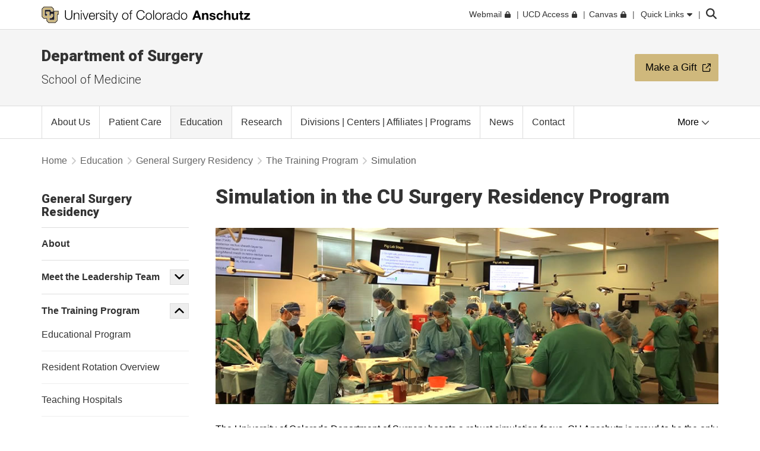

--- FILE ---
content_type: text/html; charset=utf-8
request_url: https://medschool.cuanschutz.edu/surgery/education/general-surgery-residency/training-program/simulation
body_size: 13273
content:
 <!DOCTYPE html> <html lang="en"> <head> <meta http-equiv="X-UA-Compatible" content="IE=edge,chrome=1" /> <meta charset="utf-8" /> <meta name="viewport" content="width=device-width, initial-scale=1"> <title>
	Simulation
</title> <link rel="icon" type="image/png" href="/CU_favicon_16x16.png" sizes="16x16"> <link rel="icon" type="image/png" href="/CU_favicon_32x32.png" sizes="32x32"> <link rel="icon" type="image/png" href="/CU_favicon_96x96.png" sizes="96x96"> <link href="/Frontend-Assembly/Telerik.Sitefinity.Frontend/assets/dist/css/main.min-0ea90d29ad.css?package=CUBootstrap5" rel="stylesheet" type="text/css" /><link href="/Frontend-Assembly/Telerik.Sitefinity.Frontend.Media/assets/dist/css/fotorama.min-c2dab86fca.css?package=CUBootstrap5" rel="stylesheet" type="text/css" /><link href="/Frontend-Assembly/Telerik.Sitefinity.Frontend/assets/dist/css/CUAnschutz.min-2e8d425e7f.css?package=CUBootstrap5" rel="stylesheet" type="text/css" /><link href="/Frontend-Assembly/Telerik.Sitefinity.Frontend/assets/dist/css/CULayout02.min-4e5f668f7b.css?package=CUBootstrap5" rel="stylesheet" type="text/css" /> <script src="https://kit.fontawesome.com/905b77de1f.js" crossorigin="anonymous"></script> <link rel="stylesheet" type="text/css" href="/ResourcePackages/CUBootstrap5/assets/dist/css/aos.min.css?package=CUBootstrap5" id="aos-styles" media="print" onload="this.media='all';"> <link rel="preconnect" href="https://fonts.googleapis.com"> <link rel="preconnect" href="https://fonts.gstatic.com" crossorigin> <link href="https://fonts.googleapis.com/css2?family=Roboto:wght@300;400;900&display=swap" rel="stylesheet" media="print" onload="this.media='all';"> <meta property="og:type" content="website"><link rel="canonical" href="https://medschool.cuanschutz.edu/surgery/education/general-surgery-residency/training-program/simulation" /></head> <body> <!-- Google Tag Manager --> <noscript> <iframe src="//www.googletagmanager.com/ns.html?id=GTM-5FPNTR7"
					height="0" width="0" style="display:none;visibility:hidden"></iframe> </noscript> <script>
		(function(w,d,s,l,i){w[l]=w[l]||[];w[l].push({'gtm.start':
		new Date().getTime(),event:'gtm.js'});var f=d.getElementsByTagName(s)[0],
		j=d.createElement(s),dl=l!='dataLayer'?'&l='+l:'';j.async=true;j.src=
		'//www.googletagmanager.com/gtm.js?id='+i+dl;f.parentNode.insertBefore(j,f);
		})(window,document,'script','dataLayer','GTM-5FPNTR7');</script> <!-- End Google Tag Manager --> <script src="/ScriptResource.axd?d=ktXPS54N4JY6vbaCTPlT9TZC_c_4XSAo2NvUdVQRJLonzKYHkOPVGkGhAEpOzrW_AnjMWmiq0eaKWLWp5iV687pyyQsqQbBJDQOEeJOpzF6YDZZ1W7IP1LwsV5RHRPPA4qC5FvGU7e_E95Uoda96PEFTuDPx6924yTGWBHQyvMFFSAjnthabbhb8XkfdsFnQ0&amp;t=30899611" type="text/javascript"></script><script src="/ScriptResource.axd?d=ePnjFy9PuY6CB3GWMX-b_-12--s5j9j6r93mJQb1vsY4pc09g-IrlT9oK4ucgTdj2aKP31Q6d4Qm2rKjm61TuiMQHNMABAmLymoHd1jQ5Zq45A8aa6NDLo1waMK6Swy_0lRZdS-TzwT06f7IOAWuANUWBerYj8AtiHvs-lUFaJesSAnDiGY556ofXWzPqTz70&amp;t=30899611" type="text/javascript"></script><script src="/ScriptResource.axd?d=Uf8BQcxRshYGUr_fjsqPCM-beS5MsTE47plkjra01xhrFMUl1B_8ItL5i_5-nimJFjVHzUV2TWzjNggcPi9cjzpOAeqhe2pS0MmoEXGvqpS6DTIshKIhEF_yvmuJXtL9HOda8-4-aYOx_cvXDjLoDa9qqXXLOS-uUGBxqdstYp8w5tST4ubx84lp2QKMRyWx0&amp;t=30899611" type="text/javascript"></script><script src="/Frontend-Assembly/Telerik.Sitefinity.Frontend.Media/assets/dist/js/fotorama.min-70b0b30dac.js?package=CUBootstrap5&amp;v=LTQzNDQxNjY3" type="text/javascript"></script> <script src="https://cdn.jsdelivr.net/npm/bootstrap@5.1.3/dist/js/bootstrap.bundle.min.js" integrity="sha384-ka7Sk0Gln4gmtz2MlQnikT1wXgYsOg+OMhuP+IlRH9sENBO0LRn5q+8nbTov4+1p" crossorigin="anonymous"></script> <div class="sfPublicWrapper CUWrapper" id="PublicWrapper"> <div class="cuPublicWrapper CUHeaderWrapper" id="CUHeader"> <div class="skipContainer"><a href="#CUMain" class="skip">Skip to content</a></div> <header class="globalBar t-globalBar"> <div id="mainTopNav" class="navbar fixed-top t-mainTopNav"> <div class="container"> 

<div class="t-contentBlock" >

    <div class="sf-Long-text" ><div id="mainLogo"><a title="University of Colorado Anschutz" href="https://www.cuanschutz.edu/homepage"><img src="/images/default-source/global-theme-images/cu-anschutz-medical-campusef1b648a-1b4c-4e65-921c-6e221c0d678c.svg?sfvrsn=d625edb4_1" height="28" title="CU Anschutz" class="d-none d-lg-block" data-displaymode="Original" alt="University of Colorado Anschutz" /><img src="/images/default-source/global-theme-images/cu-anschutz-short.svg?sfvrsn=8630d9ba_4" height="28" title="CU Anschutz" data-displaymode="Original" alt="CU Anschutz" class="d-lg-none" /></a>
</div></div>    
    
</div>
<div id="ContentplaceholderTop_TEE6A25FA022_Col00" class="sf_colsIn t-globalLinksContainer" data-sf-element="Container" data-placeholder-label="Global Link Flex Container"><div id="ContentplaceholderTop_TEE6A25FA021_Col00" class="sf_colsIn t-globalLinksAndSearch" data-sf-element="Container" data-placeholder-label="Fluid Container">


<ul id="topNav" class="t-topNav list-unstyled list-inline">
    <li class="u-header-link">
     
                <a target=_blank href="http://myemail.ucdenver.edu/">
                    <span class="t-feat-link-text">Webmail</span><svg class="t-external-feat-Link fa-lock" aria-hidden="true" aria-label="opens in a new window to password protected site" xmlns="http://www.w3.org/2000/svg" height="1em" viewBox="0 0 448 512"><!--! Font Awesome Free 6.4.2 by @fontawesome - https://fontawesome.com License - https://fontawesome.com/license (Commercial License) Copyright 2023 Fonticons, Inc. --><path d="M144 144v48H304V144c0-44.2-35.8-80-80-80s-80 35.8-80 80zM80 192V144C80 64.5 144.5 0 224 0s144 64.5 144 144v48h16c35.3 0 64 28.7 64 64V448c0 35.3-28.7 64-64 64H64c-35.3 0-64-28.7-64-64V256c0-35.3 28.7-64 64-64H80z"/></svg>
                </a>

    </li>
    <li class="u-header-link">
     
                <a target=_blank href="https://portal.prod.cu.edu/UCDAccessFedAuthLogin.html">
                    <span class="t-feat-link-text">UCD Access</span><svg class="t-external-feat-Link fa-lock" aria-hidden="true" aria-label="opens in a new window to password protected site" xmlns="http://www.w3.org/2000/svg" height="1em" viewBox="0 0 448 512"><!--! Font Awesome Free 6.4.2 by @fontawesome - https://fontawesome.com License - https://fontawesome.com/license (Commercial License) Copyright 2023 Fonticons, Inc. --><path d="M144 144v48H304V144c0-44.2-35.8-80-80-80s-80 35.8-80 80zM80 192V144C80 64.5 144.5 0 224 0s144 64.5 144 144v48h16c35.3 0 64 28.7 64 64V448c0 35.3-28.7 64-64 64H64c-35.3 0-64-28.7-64-64V256c0-35.3 28.7-64 64-64H80z"/></svg>
                </a>

    </li>
    <li class="u-header-link">
     
                <a target=_blank href="https://ucdenver.instructure.com/">
                    <span class="t-feat-link-text">Canvas</span><svg class="t-external-feat-Link fa-lock" aria-hidden="true" aria-label="opens in a new window to password protected site" xmlns="http://www.w3.org/2000/svg" height="1em" viewBox="0 0 448 512"><!--! Font Awesome Free 6.4.2 by @fontawesome - https://fontawesome.com License - https://fontawesome.com/license (Commercial License) Copyright 2023 Fonticons, Inc. --><path d="M144 144v48H304V144c0-44.2-35.8-80-80-80s-80 35.8-80 80zM80 192V144C80 64.5 144.5 0 224 0s144 64.5 144 144v48h16c35.3 0 64 28.7 64 64V448c0 35.3-28.7 64-64 64H64c-35.3 0-64-28.7-64-64V256c0-35.3 28.7-64 64-64H80z"/></svg>
                </a>

    </li>
    <li class="t-ql-toggle">
        <a href="javascript:void(0)">
            <svg class="fa-times-circle" aria-label="minimize" xmlns="http://www.w3.org/2000/svg" height="1em" viewBox="0 0 512 512"><!--! Font Awesome Free 6.4.2 by @fontawesome - https://fontawesome.com License - https://fontawesome.com/license (Commercial License) Copyright 2023 Fonticons, Inc. --><path d="M256 512A256 256 0 1 0 256 0a256 256 0 1 0 0 512zM175 175c9.4-9.4 24.6-9.4 33.9 0l47 47 47-47c9.4-9.4 24.6-9.4 33.9 0s9.4 24.6 0 33.9l-47 47 47 47c9.4 9.4 9.4 24.6 0 33.9s-24.6 9.4-33.9 0l-47-47-47 47c-9.4 9.4-24.6 9.4-33.9 0s-9.4-24.6 0-33.9l47-47-47-47c-9.4-9.4-9.4-24.6 0-33.9z"/></svg>
            <span class="t-feat-link-text">Quick Links</span>
            <svg class="fa-caret-down" xmlns="http://www.w3.org/2000/svg" height="1em" viewBox="0 0 320 512"><!--! Font Awesome Free 6.4.2 by @fontawesome - https://fontawesome.com License - https://fontawesome.com/license (Commercial License) Copyright 2023 Fonticons, Inc. --><path d="M137.4 374.6c12.5 12.5 32.8 12.5 45.3 0l128-128c9.2-9.2 11.9-22.9 6.9-34.9s-16.6-19.8-29.6-19.8L32 192c-12.9 0-24.6 7.8-29.6 19.8s-2.2 25.7 6.9 34.9l128 128z"/></svg>
        </a>
    </li>
</ul>



<input type="hidden" data-sf-role="searchSiteUrl" value="medschool.cuanschutz.edu/surgery" />
<input type="hidden" data-sf-role="searchSiteDomain" value="medschool.cuanschutz.edu" />
<input type="hidden" data-sf-role="searchSiteDomainName" value="School of Medicine" />
<input type="hidden" data-sf-role="searchDomainFiltersHidden" value="False" />
<input type="hidden" data-sf-role="searchAllUniversitySitesFilterHidden" value="False" />
<div class="t-contentBlock">
	<div class="t-searchLarge">
		<div id="search" class="input-group custom-search-form">
			<label class="t-searchLabel visuallyhidden" for="searchWords">Search</label><input name="query" type="text" aria-label="search" id="searchWords" placeholder="Search" autocomplete="off" />
			<div class="t-searchDomainOptionContainer ">
				<div class="t-searchDomainRadioContainer">
					<input type="radio" id="current-domain" name="domain-selection" value="domain" /><label for="current-domain">School of Medicine</label>
				</div>
					<div class="t-searchDomainRadioContainer">
						<input type="radio" id="all-sites" name="domain-selection" value="all-sites" /><label for="all-sites">All University Sites</label>
					</div>
			</div>
			<button type="submit" class="j-searchMain">Submit</button><svg class="j-search-icon" xmlns="http://www.w3.org/2000/svg" height="1em" viewBox="0 0 512 512"><!--! Font Awesome Free 6.4.2 by @fontawesome - https://fontawesome.com License - https://fontawesome.com/license (Commercial License) Copyright 2023 Fonticons, Inc. --><path d="M416 208c0 45.9-14.9 88.3-40 122.7L502.6 457.4c12.5 12.5 12.5 32.8 0 45.3s-32.8 12.5-45.3 0L330.7 376c-34.4 25.2-76.8 40-122.7 40C93.1 416 0 322.9 0 208S93.1 0 208 0S416 93.1 416 208zM208 352a144 144 0 1 0 0-288 144 144 0 1 0 0 288z"/></svg>
			<div class="t-searchBack">&nbsp;</div>
			</div>
	</div>
</div>







</div>

</div>


 </div> <div class="u-mask"> 

<div class="t-contentBlock j-ql-content-block" >

    <div class="sf-Long-text" ><div id="quickLinks" class="t-quickLinks" aria-label="Quick links navigation" aria-hidden="true" aria-expanded="false"><div class="container"><div class="row"><div class="col-md-12 j-global-links d-md-flex"></div></div><div class="row"><div class="col-lg-3"><h3>Tools &amp; Resources</h3><ul class="list-unstyled"><li><a href="https://calendar.cuanschutz.edu" data-sf-ec-immutable="">Events Calendar</a></li><li><a href="https://news.cuanschutz.edu" data-sf-ec-immutable="">Newsroom</a></li><li><a href="https://www.cuanschutz.edu/community/aplacetoconnect">A Place To</a></li><li><a href="https://library.cuanschutz.edu" data-sf-ec-immutable="">Strauss Health Sciences Library</a></li><li><a href="https://www.ucdenver.edu/AZIndex">Department A-Z Directory</a></li><li><a href="https://directory.ucdenver.edu/" data-sf-ec-immutable="">Campus Directory</a></li><li><a href="https://www.cuanschutz.edu/chancellor" data-sf-ec-immutable="" class="sf-immutable-selected" data-sf-marked="">Leadership</a></li><li><a href="https://www.cuanschutz.edu/offices/human-resources/current-faculty-and-staff/current-faculty-staff-resources">Faculty &amp; Staff Resources</a></li><li><a href="https://www.cuanschutz.edu/offices/advancement/home">Supporter &amp; Alumni Resources</a></li><li><a href="https://cuanschutz.edu/education/student-resources" data-sf-ec-immutable="">Student Resources</a></li><li><a href="https://www.cuanschutz.edu/mental-health-resources">Mental Health Resources</a></li><li><a href="https://www.cuanschutz.edu/about/cu-anschutz-map">Campus Map</a></li><li><a href="https://www.ucdenver.edu/policies/home">University Policies</a></li><li><a href="https://giving.cu.edu/fund-search?field_campuses=1046" data-sf-ec-immutable="">Give Now</a></li><li><a href="https://www.cuanschutz.edu/free-expression/free-expression/#WhoSpeaksForCU" data-sf-ec-immutable="">Who Speaks for CU?</a></li></ul></div><div class="col-lg-3"><h3>CU Campuses</h3><ul class="list-unstyled"><li><a href="https://www.cuanschutz.edu/homepage">CU Anschutz</a></li><li><a href="https://www.colorado.edu" data-sf-ec-immutable="">CU Boulder</a></li><li><a href="https://www.uccs.edu" data-sf-ec-immutable="">CU Colorado Springs</a></li><li><a href="https://www.ucdenver.edu/homepage">CU Denver</a></li><li><a href="https://www.cu.edu" data-sf-ec-immutable="">CU System</a></li><li><a href="https://online.cu.edu" data-sf-ec-immutable="">CU Online</a></li></ul></div><div class="col-lg-6"><h3>CU Anschutz</h3><ul class="list-unstyled"><li><a href="https://dental.cuanschutz.edu/home">School of Dental Medicine</a></li><li><a href="https://graduateschool.cuanschutz.edu/graduate-school-home">Graduate School</a></li><li><a href="/School-of-Medicine">School of Medicine</a></li><li><a href="https://nursing.cuanschutz.edu/home">College of Nursing</a></li><li><a href="https://pharmacy.cuanschutz.edu/cupharmacy">Skaggs School of Pharmacy and Pharmaceutical Sciences</a></li><li><a href="https://coloradosph.cuanschutz.edu/home">Colorado School of Public Health</a></li></ul></div></div></div></div><!--maintain separately--></div>    
    
</div>
 </div> </div> </header> <!--maintain seperately this had be to be rebuilt, the search cannot be wrapped in the ul--> <!--maintain seperately--> 





<div>






</div>









<section class="localHeader t-localHeader " role="banner">
    <div class="container">
        <div class="row localHeaderRow">
            <div class="col-lg-9 col-10">

                        <h2><a href="/surgery">Department of Surgery</a></h2>

                        <h3 class="pageParentUnit">
                            <a href="https://medschool.cuanschutz.edu/">School of Medicine</a>
                        </h3>
            </div>

                        <div class="col-lg-3 ctaContainer col-2">
                            <aside class="ctaContentType ctaButton t-colorOptionOne localHeaderCta paddingMedium">
                                <p class="t-ctaHeader">
                                    <a href="https://www.givecampus.com/campaigns/47715/donations/new?a=8404041" target="_blank">
                                        <span>Make a Gift</span><svg class="t-externalLink fa-external-link" aria-label="opens in a new window" xmlns="http://www.w3.org/2000/svg" height="1em" viewBox="0 0 512 512"><!--! Font Awesome Pro 6.4.2 by @@fontawesome - https://fontawesome.com License - https://fontawesome.com/license (Commercial License) Copyright 2023 Fonticons, Inc. --><path d="M304 24c0 13.3 10.7 24 24 24H430.1L207 271c-9.4 9.4-9.4 24.6 0 33.9s24.6 9.4 33.9 0l223-223V184c0 13.3 10.7 24 24 24s24-10.7 24-24V24c0-13.3-10.7-24-24-24H328c-13.3 0-24 10.7-24 24zM72 32C32.2 32 0 64.2 0 104V440c0 39.8 32.2 72 72 72H408c39.8 0 72-32.2 72-72V312c0-13.3-10.7-24-24-24s-24 10.7-24 24V440c0 13.3-10.7 24-24 24H72c-13.3 0-24-10.7-24-24V104c0-13.3 10.7-24 24-24H200c13.3 0 24-10.7 24-24s-10.7-24-24-24H72z"/></svg>
                                    </a>
                                </p>
                            </aside>
                        </div>


        </div>
    </div>
</section> </div> <div class="cuPublicWrapper CUMainWrapper CUContentTwoWrapper u-ContentTwo" id="CUTemp"> 





    <div class="t-enhancedNav ">
        

        <nav class="navbar navbar-light navbar-expand-md j-enhancedNav" role="navigation" aria-label="Primary">
            <div class="container j-nav-container">
                <div class="navbar-header j-toggle-relocate">
                    <button type="button" class="navbar-toggler" data-bs-toggle="collapse" data-bs-target="#enhanced-nav-collapse" aria-label="primary navigation menu" aria-expanded="false" aria-controls="enhanced-nav-collapse">
                        <span class="visually-hidden">Toggle navigation</span>
                        <svg class="fa-times" xmlns="http://www.w3.org/2000/svg" height="1em" viewBox="0 0 384 512"><!--! Font Awesome Pro 6.4.2 by @fontawesome - https://fontawesome.com License - https://fontawesome.com/license (Commercial License) Copyright 2023 Fonticons, Inc. --><path d="M380.2 58.3c5.7-6.7 4.9-16.8-1.9-22.5s-16.8-4.9-22.6 1.9L192 231.2 28.2 37.7c-5.7-6.7-15.8-7.6-22.5-1.9s-7.6 15.8-1.9 22.5L171 256 3.8 453.7c-5.7 6.7-4.9 16.8 1.9 22.6s16.8 4.9 22.5-1.9L192 280.8 355.8 474.3c5.7 6.7 15.8 7.6 22.6 1.9s7.6-15.8 1.9-22.6L213 256 380.2 58.3z"/></svg>
                        <svg class="fa-bars" xmlns="http://www.w3.org/2000/svg" height="1em" viewBox="0 0 448 512"><!--! Font Awesome Pro 6.4.2 by @fontawesome - https://fontawesome.com License - https://fontawesome.com/license (Commercial License) Copyright 2023 Fonticons, Inc. --><path d="M0 80c0-8.8 7.2-16 16-16H432c8.8 0 16 7.2 16 16s-7.2 16-16 16H16C7.2 96 0 88.8 0 80zM0 240c0-8.8 7.2-16 16-16H432c8.8 0 16 7.2 16 16s-7.2 16-16 16H16c-8.8 0-16-7.2-16-16zM448 400c0 8.8-7.2 16-16 16H16c-8.8 0-16-7.2-16-16s7.2-16 16-16H432c8.8 0 16 7.2 16 16z"/></svg>
                    </button>
                </div>

                <div class="collapse navbar-collapse" id="enhanced-nav-collapse">
                        <ul class="nav navbar-nav links">
                <li class="nav-item "><a href="/surgery/about-us" target="_self"><span class="nav-text">About Us</span></a></li>
                <li class="nav-item "><a href="/surgery/patient-care" target="_self"><span class="nav-text">Patient Care</span></a></li>
                <li class="nav-item active"><a href="/surgery/education" target="_self"><span class="nav-text">Education</span></a></li>
                <li class="nav-item "><a href="/surgery/research" target="_self"><span class="nav-text">Research</span></a></li>
                <li class="nav-item "><a href="/surgery/divisions-centers-affiliates" target="_self"><span class="nav-text">Divisions | Centers | Affiliates | Programs</span></a></li>
                <li class="nav-item "><a href="/surgery/news" target="_self"><span class="nav-text">News</span></a></li>
                <li class="nav-item "><a href="/surgery/contact" target="_self"><span class="nav-text">Contact</span></a></li>
                <li class="nav-item "><a href="/surgery/resources" target="_self"><span class="nav-text">Resources for Faculty and Staff</span></a></li>
                        </ul>
                        <div class="t-mobile-button-target"></div>
                        <div class="t-mobile-ql-target">
                            <a data-bs-toggle="collapse" href="#qlMobile" class="t-submenu-ql-toggle">
                                University Quick Links
                                <svg class="fa-caret-down" xmlns="http://www.w3.org/2000/svg" height="1em" viewBox="0 0 320 512"><!--! Font Awesome Free 6.4.2 by @fontawesome - https://fontawesome.com License - https://fontawesome.com/license (Commercial License) Copyright 2023 Fonticons, Inc. --><path d="M137.4 374.6c12.5 12.5 32.8 12.5 45.3 0l128-128c9.2-9.2 11.9-22.9 6.9-34.9s-16.6-19.8-29.6-19.8L32 192c-12.9 0-24.6 7.8-29.6 19.8s-2.2 25.7 6.9 34.9l128 128z" /></svg>
                                <svg class="fa-caret-up" xmlns="http://www.w3.org/2000/svg" height="1em" viewBox="0 0 320 512"><!--! Font Awesome Free 6.4.2 by @fontawesome - https://fontawesome.com License - https://fontawesome.com/license (Commercial License) Copyright 2023 Fonticons, Inc. --><path d="M182.6 137.4c-12.5-12.5-32.8-12.5-45.3 0l-128 128c-9.2 9.2-11.9 22.9-6.9 34.9s16.6 19.8 29.6 19.8H288c12.9 0 24.6-7.8 29.6-19.8s2.2-25.7-6.9-34.9l-128-128z" /></svg>
                            </a>
                            <div class="collapse" id="qlMobile">

                            </div>
                        </div>

                    </div><!-- /.navbar-collapse -->
                <button aria-hidden="true" aria-pressed="false" class="moreButton stay-animated">More <svg class="fa-chevron-down" xmlns="http://www.w3.org/2000/svg" height="1em" viewBox="0 0 512 512"><!--! Font Awesome Free 6.4.2 by @fontawesome - https://fontawesome.com License - https://fontawesome.com/license (Commercial License) Copyright 2023 Fonticons, Inc. --><path d="M233.4 406.6c12.5 12.5 32.8 12.5 45.3 0l192-192c12.5-12.5 12.5-32.8 0-45.3s-32.8-12.5-45.3 0L256 338.7 86.6 169.4c-12.5-12.5-32.8-12.5-45.3 0s-12.5 32.8 0 45.3l192 192z"/></svg></button>
                <ul class="list-unstyled hidden-links hidden" aria-hidden="true"></ul>       

            </div><!-- /.container-fluid -->
        </nav>
    </div>

        

        

        

 </div> <div class="cuPublicWrapper CUMainWrapper u-RP" id="CUMain"> <div class="container-fluid t-fullWidthContainer t-CUHeroContainer"> <div class="row"> 
 </div> </div> <div class="container t-breadCrumbContainer" id="CUBreadCols"> <div class="row"> <div class="col-lg-12"> 

<div class="t-contentBlock" >

    <div class="sf-Long-text" ><style>
    /*	Hide captions in image gallery
    Style overrides developed by Matt Pougnet */
    .fotorama__caption {
    display: none;
    }
    .fotorama__caption_wrap {
    display: none;
    }
</style>
<style>
    .surgery-show-in-editing-mode-only {
    display: none;
    }
    .RadDock .surgery-show-in-editing-mode-only {
    display: block;
    }
    .RadDock .surgery-show-in-editing-mode-only .big-red {
    font-weight: bold;
    font-size: 1.5rem;
    color: red;
    }
</style>
<div class="surgery-show-in-editing-mode-only">
<p class="big-red">Shared Content Block:<br />
Surgery Styles -- hide captions in image gallery</p>
</div></div>    
    
</div>
<nav aria-label="Breadcrumb">
    <ul class="sf-breadscrumb breadcrumb stay-animated">
                <li class="breadcrumb-item"><a href="/surgery">Home</a>
                    <svg xmlns="http://www.w3.org/2000/svg" height="1em" viewBox="0 0 320 512"><!--! Font Awesome Free 6.4.2 by @fontawesome - https://fontawesome.com License - https://fontawesome.com/license (Commercial License) Copyright 2023 Fonticons, Inc. --><path d="M278.6 233.4c12.5 12.5 12.5 32.8 0 45.3l-160 160c-12.5 12.5-32.8 12.5-45.3 0s-12.5-32.8 0-45.3L210.7 256 73.4 118.6c-12.5-12.5-12.5-32.8 0-45.3s32.8-12.5 45.3 0l160 160z" /></svg>        
                </li>
                <li class="breadcrumb-item"><a href="/surgery/education">Education</a>
                    <svg xmlns="http://www.w3.org/2000/svg" height="1em" viewBox="0 0 320 512"><!--! Font Awesome Free 6.4.2 by @fontawesome - https://fontawesome.com License - https://fontawesome.com/license (Commercial License) Copyright 2023 Fonticons, Inc. --><path d="M278.6 233.4c12.5 12.5 12.5 32.8 0 45.3l-160 160c-12.5 12.5-32.8 12.5-45.3 0s-12.5-32.8 0-45.3L210.7 256 73.4 118.6c-12.5-12.5-12.5-32.8 0-45.3s32.8-12.5 45.3 0l160 160z" /></svg>        
                </li>
                <li class="breadcrumb-item"><a href="/surgery/education/general-surgery-residency">General Surgery Residency</a>
                    <svg xmlns="http://www.w3.org/2000/svg" height="1em" viewBox="0 0 320 512"><!--! Font Awesome Free 6.4.2 by @fontawesome - https://fontawesome.com License - https://fontawesome.com/license (Commercial License) Copyright 2023 Fonticons, Inc. --><path d="M278.6 233.4c12.5 12.5 12.5 32.8 0 45.3l-160 160c-12.5 12.5-32.8 12.5-45.3 0s-12.5-32.8 0-45.3L210.7 256 73.4 118.6c-12.5-12.5-12.5-32.8 0-45.3s32.8-12.5 45.3 0l160 160z" /></svg>        
                </li>
                <li class="breadcrumb-item"><a href="/surgery/education/general-surgery-residency/training-program">The Training Program</a>
                    <svg xmlns="http://www.w3.org/2000/svg" height="1em" viewBox="0 0 320 512"><!--! Font Awesome Free 6.4.2 by @fontawesome - https://fontawesome.com License - https://fontawesome.com/license (Commercial License) Copyright 2023 Fonticons, Inc. --><path d="M278.6 233.4c12.5 12.5 12.5 32.8 0 45.3l-160 160c-12.5 12.5-32.8 12.5-45.3 0s-12.5-32.8 0-45.3L210.7 256 73.4 118.6c-12.5-12.5-12.5-32.8 0-45.3s32.8-12.5 45.3 0l160 160z" /></svg>        
                </li>
                <li class="breadcrumb-item active">Simulation</li>
    </ul>
</nav>

<script>
    $(".sf-breadscrumb").each(function () {
        if ($(this).children().length == 0) {
            $(this).remove();
        }
    });
</script> </div> </div> </div> <main> <div class="container-fluid t-fullWidthContainer t-CUHeroContainer"> <div class="row"> 
 </div> </div> <div class="container t-CUMainContainer"> <div class="row reorder t-CUMobileCols"> <div class="col-12 col-lg-9 u-CU-col-lg-push-3 t-CUWideCol"> 

<div class="t-contentBlock" >

    <div class="sf-Long-text" ><h1>Simulation in the CU Surgery Residency Program</h1><br /></div>    
    
</div>

        <img class="img-responsive" loading="lazy" src="/images/librariesprovider74/general-surgery-residency/simulation-lab-900x315.jpg?sfvrsn=2a8159b9_4" title="Simulation Lab" alt="Simulation Lab"
             width=900
             height=315 />
 

<div id="padding8a5dad76-4208-4a15-b88b-0d258760506d" class="bg-CU_transparent"></div>

<style>
	#padding8a5dad76-4208-4a15-b88b-0d258760506d 
	{
		padding-top:30px;
        flex: 0 1 100%;
	}	
</style>
<div class="t-contentBlock" >

    <div class="sf-Long-text" ><p>The University of Colorado Department of Surgery boasts a robust simulation focus. CU Anschutz is proud to be the only <a target="_blank" href="https://www.sages.org/">SAGES </a>testing center in the State of Colorado. The Department of Surgery strives
    to be at the forefront of simulation, hosting several state-of-the-art simulators. We are always striving to improve how our residents learn, and simulation is a major part of that.</p></div>    
    
</div>

<div class="t-contentBlock" >

    <div class="sf-Long-text" ><h2>March 2023 Sim Labs: Robotic Surgery<br /></h2></div>    
    
</div>











<section class="t-responsiveImageGalleryContainer ">
            <div class="t-responsiveImageGallery" id="be87ae9e-5635-48ec-bb31-89f70e70e42e" aria-roledescription="carousel">
                <div class="t-fingerSwipe" id="swipebe87ae9e-5635-48ec-bb31-89f70e70e42e"><div class="t-fingerSwipeImg"></div></div>
                <div class="fotorama t-ThumbnailRowView" data-keyboard="true" data-allowfullscreen="true" data-arrows="true" data-width="100%" data-ratio="16/9" data-loop="true" data-nav="thumbs">





                            <div class="counterSlide" alt="Robotics Lab 03-17-2023 (1)" data-img="/images/librariesprovider74/general-surgery-residency/image-gallery----sim-labs----march-2023/robotics-lab-03-17-2023-(1).jpg?sfvrsn=c2313fbb_2" data-caption="Robotics Lab 03-17-2023 (1)"> (1/7)</div>
                            <div class="counterSlide" alt="Robotics Lab 03-17-2023 (2)" data-img="/images/librariesprovider74/general-surgery-residency/image-gallery----sim-labs----march-2023/robotics-lab-03-17-2023-(2).jpg?sfvrsn=26323fbb_2" data-caption="Robotics Lab 03-17-2023 (2)"> (2/7)</div>
                            <div class="counterSlide" alt="Robotics Lab 03-17-2023 (3)" data-img="/images/librariesprovider74/general-surgery-residency/image-gallery----sim-labs----march-2023/robotics-lab-03-17-2023-(3).jpg?sfvrsn=2a323fbb_2" data-caption="Robotics Lab 03-17-2023 (3)"> (3/7)</div>
                            <div class="counterSlide" alt="Robotics Lab 03-17-2023 (4)" data-img="/images/librariesprovider74/general-surgery-residency/image-gallery----sim-labs----march-2023/robotics-lab-03-17-2023-(4).jpg?sfvrsn=1c323fbb_2" data-caption="Robotics Lab 03-17-2023 (4)"> (4/7)</div>
                            <div class="counterSlide" alt="Robotics Lab 03-21-2023 (1)" data-img="/images/librariesprovider74/general-surgery-residency/image-gallery----sim-labs----march-2023/robotics-lab-03-21-2023-(1).jpg?sfvrsn=2e323fbb_2" data-caption="Robotics Lab 03-21-2023 (1)"> (5/7)</div>
                            <div class="counterSlide" alt="Robotics Lab 03-21-2023 (2)" data-img="/images/librariesprovider74/general-surgery-residency/image-gallery----sim-labs----march-2023/robotics-lab-03-21-2023-(2).jpg?sfvrsn=dc333fbb_4" data-caption="Robotics Lab 03-21-2023 (2)"> (6/7)</div>
                            <div class="counterSlide" alt="Robotics Lab 03-21-2023 (3)" data-img="/images/librariesprovider74/general-surgery-residency/image-gallery----sim-labs----march-2023/robotics-lab-03-21-2023-(3).jpg?sfvrsn=c0333fbb_4" data-caption="Robotics Lab 03-21-2023 (3)"> (7/7)</div>

                </div>
            </div>
</section>





<script type="text/javascript">
    var image_gallery = document.getElementById('be87ae9e-5635-48ec-bb31-89f70e70e42e'); // generate this dynamically for each particular element
    var swipe_graphic = document.getElementById('swipebe87ae9e-5635-48ec-bb31-89f70e70e42e');
    image_gallery.addEventListener('touchstart', function (ev) { swipe_graphic.classList.add('hidden'); }, false)

</script>

<script type="text/javascript" defer>
    var waitForEl = function (selector, callback) {
        if ($(selector).length) {
            callback();
        } else {
            setTimeout(function () {
                waitForEl(selector, callback);
            }, 100);
        }
    };

    waitForEl(".fotorama__arr.fotorama__arr--prev, .fotorama__arr.fotorama__arr--next, .fotorama__stage__shaft, .fotorama__fullscreen-icon", function () {
        // Place all code in this function
        $("#be87ae9e-5635-48ec-bb31-89f70e70e42e .fotorama__arr.fotorama__arr--prev").attr("aria-label", "Previous slide").append('<svg xmlns="http://www.w3.org/2000/svg" height="1em" viewBox="0 0 256 512"><!--! Font Awesome Free 6.4.2 by @fontawesome - https://fontawesome.com License - https://fontawesome.com/license (Commercial License) Copyright 2023 Fonticons, Inc. --><path d="M9.4 278.6c-12.5-12.5-12.5-32.8 0-45.3l128-128c9.2-9.2 22.9-11.9 34.9-6.9s19.8 16.6 19.8 29.6l0 256c0 12.9-7.8 24.6-19.8 29.6s-25.7 2.2-34.9-6.9l-128-128z"/></svg>');
        $("#be87ae9e-5635-48ec-bb31-89f70e70e42e .fotorama__arr.fotorama__arr--next").attr("aria-label", "Next slide").append('<svg xmlns="http://www.w3.org/2000/svg" height="1em" viewBox="0 0 256 512"><!--! Font Awesome Free 6.4.2 by @fontawesome - https://fontawesome.com License - https://fontawesome.com/license (Commercial License) Copyright 2023 Fonticons, Inc. --><path d="M246.6 278.6c12.5-12.5 12.5-32.8 0-45.3l-128-128c-9.2-9.2-22.9-11.9-34.9-6.9s-19.8 16.6-19.8 29.6l0 256c0 12.9 7.8 24.6 19.8 29.6s25.7 2.2 34.9-6.9l128-128z"/></svg>');
        $("#be87ae9e-5635-48ec-bb31-89f70e70e42e .fotorama__stage__shaft").attr("aria-live", "polite");
        $("#be87ae9e-5635-48ec-bb31-89f70e70e42e .fotorama__fullscreen-icon").attr("title", "Fullscreen");

        //focus change when image is expanded
        $('.t-responsiveImageGalleryContainer .fotorama').fotorama().on('fotorama:fullscreenenter fotorama:fullscreenexit', function () {
            $(this).find('.fotorama__fullscreen-icon').focus();
        });
    });
</script>


<div class="t-contentBlock" >

    <div class="sf-Long-text" ><hr class="t-hrGoldOne" /><br /><h2>September 2022 Sim Lab: Thoracic Surgery<br /></h2></div>    
    
</div>











<section class="t-responsiveImageGalleryContainer ">
            <div class="t-responsiveImageGallery" id="206ff707-8615-4093-a12c-94a5d333ba3b" aria-roledescription="carousel">
                <div class="t-fingerSwipe" id="swipe206ff707-8615-4093-a12c-94a5d333ba3b"><div class="t-fingerSwipeImg"></div></div>
                <div class="fotorama t-ThumbnailRowView" data-keyboard="true" data-allowfullscreen="true" data-arrows="true" data-width="100%" data-ratio="16/9" data-loop="true" data-nav="thumbs">





                            <div class="counterSlide" alt="Thoracic Procedure Lab (1 of 2)" data-img="/images/librariesprovider74/general-surgery-residency/image-gallery----sim-lab----september-2022/thoracic-procedure-lab-(1-of-2).jpg?sfvrsn=d07c6ebb_2" data-caption="Thoracic Procedure Lab (1 of 2)"> (1/4)</div>
                            <div class="counterSlide" alt="Thoracic Procedure Lab (2 of 2)" data-img="/images/librariesprovider74/general-surgery-residency/image-gallery----sim-lab----september-2022/thoracic-procedure-lab-(2-of-2).jpg?sfvrsn=4d7d6ebb_2" data-caption="Thoracic Procedure Lab (2 of 2)"> (2/4)</div>
                            <div class="counterSlide" alt="Thoracic Procedure Lab (4 of 5)" data-img="/images/librariesprovider74/general-surgery-residency/image-gallery----sim-lab----september-2022/thoracic-procedure-lab-(4-of-5).jpg?sfvrsn=5de76ebb_2" data-caption="Thoracic Procedure Lab (4 of 5)"> (3/4)</div>
                            <div class="counterSlide" alt="Thoracic Procedure Lab (5 of 5)" data-img="/images/librariesprovider74/general-surgery-residency/image-gallery----sim-lab----september-2022/thoracic-procedure-lab-(5-of-5).jpg?sfvrsn=5ce76ebb_2" data-caption="Thoracic Procedure Lab (5 of 5)"> (4/4)</div>

                </div>
            </div>
</section>





<script type="text/javascript">
    var image_gallery = document.getElementById('206ff707-8615-4093-a12c-94a5d333ba3b'); // generate this dynamically for each particular element
    var swipe_graphic = document.getElementById('swipe206ff707-8615-4093-a12c-94a5d333ba3b');
    image_gallery.addEventListener('touchstart', function (ev) { swipe_graphic.classList.add('hidden'); }, false)

</script>

<script type="text/javascript" defer>
    var waitForEl = function (selector, callback) {
        if ($(selector).length) {
            callback();
        } else {
            setTimeout(function () {
                waitForEl(selector, callback);
            }, 100);
        }
    };

    waitForEl(".fotorama__arr.fotorama__arr--prev, .fotorama__arr.fotorama__arr--next, .fotorama__stage__shaft, .fotorama__fullscreen-icon", function () {
        // Place all code in this function
        $("#206ff707-8615-4093-a12c-94a5d333ba3b .fotorama__arr.fotorama__arr--prev").attr("aria-label", "Previous slide").append('<svg xmlns="http://www.w3.org/2000/svg" height="1em" viewBox="0 0 256 512"><!--! Font Awesome Free 6.4.2 by @fontawesome - https://fontawesome.com License - https://fontawesome.com/license (Commercial License) Copyright 2023 Fonticons, Inc. --><path d="M9.4 278.6c-12.5-12.5-12.5-32.8 0-45.3l128-128c9.2-9.2 22.9-11.9 34.9-6.9s19.8 16.6 19.8 29.6l0 256c0 12.9-7.8 24.6-19.8 29.6s-25.7 2.2-34.9-6.9l-128-128z"/></svg>');
        $("#206ff707-8615-4093-a12c-94a5d333ba3b .fotorama__arr.fotorama__arr--next").attr("aria-label", "Next slide").append('<svg xmlns="http://www.w3.org/2000/svg" height="1em" viewBox="0 0 256 512"><!--! Font Awesome Free 6.4.2 by @fontawesome - https://fontawesome.com License - https://fontawesome.com/license (Commercial License) Copyright 2023 Fonticons, Inc. --><path d="M246.6 278.6c12.5-12.5 12.5-32.8 0-45.3l-128-128c-9.2-9.2-22.9-11.9-34.9-6.9s-19.8 16.6-19.8 29.6l0 256c0 12.9 7.8 24.6 19.8 29.6s25.7 2.2 34.9-6.9l128-128z"/></svg>');
        $("#206ff707-8615-4093-a12c-94a5d333ba3b .fotorama__stage__shaft").attr("aria-live", "polite");
        $("#206ff707-8615-4093-a12c-94a5d333ba3b .fotorama__fullscreen-icon").attr("title", "Fullscreen");

        //focus change when image is expanded
        $('.t-responsiveImageGalleryContainer .fotorama').fotorama().on('fotorama:fullscreenenter fotorama:fullscreenexit', function () {
            $(this).find('.fotorama__fullscreen-icon').focus();
        });
    });
</script>



<div id="padding2b0aa82f-93ed-4dc1-88b6-3d309acb4959" class="bg-CU_transparent"></div>

<style>
	#padding2b0aa82f-93ed-4dc1-88b6-3d309acb4959 
	{
		padding-top:15px;
        flex: 0 1 100%;
	}	
</style>
<div class="t-contentBlock" >

    <div class="sf-Long-text" ><hr class="t-hrGoldOne" /><br /><h2>December 2020 Sim Lab: General Surgery / Abdominal Surgery<br /></h2></div>    
    
</div>











<section class="t-responsiveImageGalleryContainer ">
            <div class="t-responsiveImageGallery" id="50182d54-26b7-4116-8e94-351ae3cdeb78" aria-roledescription="carousel">
                <div class="t-fingerSwipe" id="swipe50182d54-26b7-4116-8e94-351ae3cdeb78"><div class="t-fingerSwipeImg"></div></div>
                <div class="fotorama t-ThumbnailRowView" data-keyboard="true" data-allowfullscreen="true" data-arrows="true" data-width="100%" data-ratio="16/9" data-loop="true" data-nav="thumbs">





                            <div class="counterSlide" alt="CAWRLab4" data-img="/images/librariesprovider74/general-surgery-residency/image-gallery----sim-lab----december-2020/cawrlab4.jpg?sfvrsn=65216fba_2" data-caption="CAWRLab4"> (1/4)</div>
                            <div class="counterSlide" alt="CAWRLab2" data-img="/images/librariesprovider74/general-surgery-residency/image-gallery----sim-lab----december-2020/cawrlab2.jpg?sfvrsn=66216fba_2" data-caption="CAWRLab2"> (2/4)</div>
                            <div class="counterSlide" alt="CAWRLab3" data-img="/images/librariesprovider74/general-surgery-residency/image-gallery----sim-lab----december-2020/cawrlab3.jpg?sfvrsn=38216fba_2" data-caption="CAWRLab3"> (3/4)</div>
                            <div class="counterSlide" alt="CAWRLab1" data-img="/images/librariesprovider74/general-surgery-residency/image-gallery----sim-lab----december-2020/cawrlab1.jpg?sfvrsn=c8216fba_2" data-caption="CAWRLab1"> (4/4)</div>

                </div>
            </div>
</section>





<script type="text/javascript">
    var image_gallery = document.getElementById('50182d54-26b7-4116-8e94-351ae3cdeb78'); // generate this dynamically for each particular element
    var swipe_graphic = document.getElementById('swipe50182d54-26b7-4116-8e94-351ae3cdeb78');
    image_gallery.addEventListener('touchstart', function (ev) { swipe_graphic.classList.add('hidden'); }, false)

</script>

<script type="text/javascript" defer>
    var waitForEl = function (selector, callback) {
        if ($(selector).length) {
            callback();
        } else {
            setTimeout(function () {
                waitForEl(selector, callback);
            }, 100);
        }
    };

    waitForEl(".fotorama__arr.fotorama__arr--prev, .fotorama__arr.fotorama__arr--next, .fotorama__stage__shaft, .fotorama__fullscreen-icon", function () {
        // Place all code in this function
        $("#50182d54-26b7-4116-8e94-351ae3cdeb78 .fotorama__arr.fotorama__arr--prev").attr("aria-label", "Previous slide").append('<svg xmlns="http://www.w3.org/2000/svg" height="1em" viewBox="0 0 256 512"><!--! Font Awesome Free 6.4.2 by @fontawesome - https://fontawesome.com License - https://fontawesome.com/license (Commercial License) Copyright 2023 Fonticons, Inc. --><path d="M9.4 278.6c-12.5-12.5-12.5-32.8 0-45.3l128-128c9.2-9.2 22.9-11.9 34.9-6.9s19.8 16.6 19.8 29.6l0 256c0 12.9-7.8 24.6-19.8 29.6s-25.7 2.2-34.9-6.9l-128-128z"/></svg>');
        $("#50182d54-26b7-4116-8e94-351ae3cdeb78 .fotorama__arr.fotorama__arr--next").attr("aria-label", "Next slide").append('<svg xmlns="http://www.w3.org/2000/svg" height="1em" viewBox="0 0 256 512"><!--! Font Awesome Free 6.4.2 by @fontawesome - https://fontawesome.com License - https://fontawesome.com/license (Commercial License) Copyright 2023 Fonticons, Inc. --><path d="M246.6 278.6c12.5-12.5 12.5-32.8 0-45.3l-128-128c-9.2-9.2-22.9-11.9-34.9-6.9s-19.8 16.6-19.8 29.6l0 256c0 12.9 7.8 24.6 19.8 29.6s25.7 2.2 34.9-6.9l128-128z"/></svg>');
        $("#50182d54-26b7-4116-8e94-351ae3cdeb78 .fotorama__stage__shaft").attr("aria-live", "polite");
        $("#50182d54-26b7-4116-8e94-351ae3cdeb78 .fotorama__fullscreen-icon").attr("title", "Fullscreen");

        //focus change when image is expanded
        $('.t-responsiveImageGalleryContainer .fotorama').fotorama().on('fotorama:fullscreenenter fotorama:fullscreenexit', function () {
            $(this).find('.fotorama__fullscreen-icon').focus();
        });
    });
</script>

 <div class="row t-CUSubCols"> <div class="col-lg-8 t-CUSubWideCol"> 
 </div> <div class="col-lg-4 t-CUSubNarrowCol"> 
 </div> </div> </div> <div class="col-12 col-lg-3 u-CU-col-lg-pull-9 t-CUNarrowCol"> 



	<div class="t-sideNavPlaceholder"></div>
	<div class=" t-sideNavContainer">
		
		<button class="t-sideNavToggle collapsed" role="button" tabindex="0" data-bs-target="#7e89aa0c-8925-4d9c-a300-134a262d1413" aria-expanded="false">
			In This Section <svg class="fa-angle-down" aria-hidden="true" xmlns="http://www.w3.org/2000/svg" height="1em" viewBox="0 0 448 512"><!--! Font Awesome Free 6.4.2 by @fontawesome - https://fontawesome.com License - https://fontawesome.com/license (Commercial License) Copyright 2023 Fonticons, Inc. --><path d="M201.4 342.6c12.5 12.5 32.8 12.5 45.3 0l160-160c12.5-12.5 12.5-32.8 0-45.3s-32.8-12.5-45.3 0L224 274.7 86.6 137.4c-12.5-12.5-32.8-12.5-45.3 0s-12.5 32.8 0 45.3l160 160z"/></svg><svg class="fa-angle-up" aria-hidden="true" xmlns="http://www.w3.org/2000/svg" height="1em" viewBox="0 0 448 512"><!--! Font Awesome Free 6.4.2 by @fontawesome - https://fontawesome.com License - https://fontawesome.com/license (Commercial License) Copyright 2023 Fonticons, Inc. --><path d="M201.4 137.4c12.5-12.5 32.8-12.5 45.3 0l160 160c12.5 12.5 12.5 32.8 0 45.3s-32.8 12.5-45.3 0L224 205.3 86.6 342.6c-12.5 12.5-32.8 12.5-45.3 0s-12.5-32.8 0-45.3l160-160z"/></svg>
		</button>

		<aside id="7e89aa0c-8925-4d9c-a300-134a262d1413" class="t-nav-side-menu collapse localNav t-localNav t-accordion-nav">
			<nav aria-label="Local" class="menu-list">
				<ul id="menu-content" class="menu-content">
							<li class="t-nav-side-menu"><h2 class="nav-text t-dont-break-out">General Surgery Residency</h2></li>

<li class="t-accordion-nav-item ">

        <a href="/surgery/education/general-surgery-residency/about" target="_self"><span class="nav-text">About</span></a>






    </li>
<li class="t-accordion-nav-item ">

        <div class="t-accordion-nav-item-contents">

            <a href="/surgery/education/general-surgery-residency/meet-the-leadership-team" target="_self">Meet the Leadership Team</a>

            <button class=t-contentsNavToggle aria-label="dropdown arrow" role="button" tabindex="0" data-bs-toggle="collapse" data-bs-target="#group10" aria-expanded="false">
                <svg class="fa-angle-down" xmlns="http://www.w3.org/2000/svg" height="1em" viewBox="0 0 448 512"><!--! Font Awesome Free 6.4.2 by @fontawesome - https://fontawesome.com License - https://fontawesome.com/license (Commercial License) Copyright 2023 Fonticons, Inc. --><path d="M201.4 342.6c12.5 12.5 32.8 12.5 45.3 0l160-160c12.5-12.5 12.5-32.8 0-45.3s-32.8-12.5-45.3 0L224 274.7 86.6 137.4c-12.5-12.5-32.8-12.5-45.3 0s-12.5 32.8 0 45.3l160 160z" /></svg>
                <svg class="fa-angle-up" xmlns="http://www.w3.org/2000/svg" height="1em" viewBox="0 0 448 512"><!--! Font Awesome Free 6.4.2 by @fontawesome - https://fontawesome.com License - https://fontawesome.com/license (Commercial License) Copyright 2023 Fonticons, Inc. --><path d="M201.4 137.4c12.5-12.5 32.8-12.5 45.3 0l160 160c12.5 12.5 12.5 32.8 0 45.3s-32.8 12.5-45.3 0L224 205.3 86.6 342.6c-12.5 12.5-32.8 12.5-45.3 0s-12.5-32.8 0-45.3l160-160z" /></svg>
            </button>
        </div>


        <ul class="sub-menu collapse " id="group10">

<li class="t-accordion-nav-item ">

        <a href="/surgery/education/general-surgery-residency/meet-the-leadership-team/program-director-and-administration" target="_self"><span class="nav-text">Program Director and Administration</span></a>






    </li>
<li class="t-accordion-nav-item ">

        <a href="/surgery/education/general-surgery-residency/meet-the-leadership-team/admin-chiefs-and-class-reps" target="_self"><span class="nav-text">Admin Chiefs and Class Reps</span></a>






    </li>

        </ul>




    </li>
<li class="t-accordion-nav-item show t-HasChildOpen">

        <div class="t-accordion-nav-item-contents">

            <a href="/surgery/education/general-surgery-residency/training-program" target="_self">The Training Program</a>

            <button class=t-contentsNavToggle aria-label="dropdown arrow" role="button" tabindex="0" data-bs-toggle="collapse" data-bs-target="#group60" aria-expanded="true">
                <svg class="fa-angle-down" xmlns="http://www.w3.org/2000/svg" height="1em" viewBox="0 0 448 512"><!--! Font Awesome Free 6.4.2 by @fontawesome - https://fontawesome.com License - https://fontawesome.com/license (Commercial License) Copyright 2023 Fonticons, Inc. --><path d="M201.4 342.6c12.5 12.5 32.8 12.5 45.3 0l160-160c12.5-12.5 12.5-32.8 0-45.3s-32.8-12.5-45.3 0L224 274.7 86.6 137.4c-12.5-12.5-32.8-12.5-45.3 0s-12.5 32.8 0 45.3l160 160z" /></svg>
                <svg class="fa-angle-up" xmlns="http://www.w3.org/2000/svg" height="1em" viewBox="0 0 448 512"><!--! Font Awesome Free 6.4.2 by @fontawesome - https://fontawesome.com License - https://fontawesome.com/license (Commercial License) Copyright 2023 Fonticons, Inc. --><path d="M201.4 137.4c12.5-12.5 32.8-12.5 45.3 0l160 160c12.5 12.5 12.5 32.8 0 45.3s-32.8 12.5-45.3 0L224 205.3 86.6 342.6c-12.5 12.5-32.8 12.5-45.3 0s-12.5-32.8 0-45.3l160-160z" /></svg>
            </button>
        </div>


        <ul class="sub-menu collapse show t-HasChildOpen" id="group60">

<li class="t-accordion-nav-item ">

        <a href="/surgery/education/general-surgery-residency/training-program/educational-program" target="_self"><span class="nav-text">Educational Program</span></a>






    </li>
<li class="t-accordion-nav-item ">

        <a href="/surgery/education/general-surgery-residency/training-program/resident-rotation-overview" target="_self"><span class="nav-text">Resident Rotation Overview</span></a>






    </li>
<li class="t-accordion-nav-item ">

        <a href="/surgery/education/general-surgery-residency/training-program/teaching-hospitals" target="_self"><span class="nav-text">Teaching Hospitals</span></a>






    </li>
<li class="t-accordion-nav-item ">

        <a href="/surgery/education/general-surgery-residency/training-program/research-opportunities" target="_self"><span class="nav-text">Research Opportunities</span></a>






    </li>
<li class="t-accordion-nav-item ">

        <a href="/surgery/education/general-surgery-residency/training-program/robotics-curriculum" target="_self"><span class="nav-text">Robotics Curriculum</span></a>






    </li>
<li class="t-accordion-nav-item active t-IsCurrentlyOpened">

        <a href="/surgery/education/general-surgery-residency/training-program/simulation" target="_self"><span class="nav-text">Simulation</span></a>






    </li>
<li class="t-accordion-nav-item ">

        <a href="/surgery/education/general-surgery-residency/training-program/global-impacts" target="_self"><span class="nav-text">Global Impacts</span></a>






    </li>
<li class="t-accordion-nav-item ">

        <a href="/surgery/education/general-surgery-residency/training-program/wellness-resources" target="_self"><span class="nav-text">Resident Wellness and Resources</span></a>






    </li>
<li class="t-accordion-nav-item ">

        <a href="/surgery/education/general-surgery-residency/training-program/intern-perspective" target="_self"><span class="nav-text">Intern Perspective</span></a>






    </li>

        </ul>




    </li>
<li class="t-accordion-nav-item ">

        <div class="t-accordion-nav-item-contents">

            <a href="/surgery/education/general-surgery-residency/application-process" target="_self">Application Process</a>

            <button class=t-contentsNavToggle aria-label="dropdown arrow" role="button" tabindex="0" data-bs-toggle="collapse" data-bs-target="#group250" aria-expanded="false">
                <svg class="fa-angle-down" xmlns="http://www.w3.org/2000/svg" height="1em" viewBox="0 0 448 512"><!--! Font Awesome Free 6.4.2 by @fontawesome - https://fontawesome.com License - https://fontawesome.com/license (Commercial License) Copyright 2023 Fonticons, Inc. --><path d="M201.4 342.6c12.5 12.5 32.8 12.5 45.3 0l160-160c12.5-12.5 12.5-32.8 0-45.3s-32.8-12.5-45.3 0L224 274.7 86.6 137.4c-12.5-12.5-32.8-12.5-45.3 0s-12.5 32.8 0 45.3l160 160z" /></svg>
                <svg class="fa-angle-up" xmlns="http://www.w3.org/2000/svg" height="1em" viewBox="0 0 448 512"><!--! Font Awesome Free 6.4.2 by @fontawesome - https://fontawesome.com License - https://fontawesome.com/license (Commercial License) Copyright 2023 Fonticons, Inc. --><path d="M201.4 137.4c12.5-12.5 32.8-12.5 45.3 0l160 160c12.5 12.5 12.5 32.8 0 45.3s-32.8 12.5-45.3 0L224 205.3 86.6 342.6c-12.5 12.5-32.8 12.5-45.3 0s-12.5-32.8 0-45.3l160-160z" /></svg>
            </button>
        </div>


        <ul class="sub-menu collapse " id="group250">

<li class="t-accordion-nav-item ">

        <a href="/surgery/education/general-surgery-residency/application-process/how-to-apply" target="_self"><span class="nav-text">How to Apply</span></a>






    </li>
<li class="t-accordion-nav-item ">

        <a href="/surgery/education/general-surgery-residency/application-process/virtual-interviews" target="_self"><span class="nav-text">Virtual Interviews</span></a>






    </li>

        </ul>




    </li>
<li class="t-accordion-nav-item ">

        <div class="t-accordion-nav-item-contents">

            <a href="/surgery/education/general-surgery-residency/current-residents" target="_self">Current Residents</a>

            <button class=t-contentsNavToggle aria-label="dropdown arrow" role="button" tabindex="0" data-bs-toggle="collapse" data-bs-target="#group300" aria-expanded="false">
                <svg class="fa-angle-down" xmlns="http://www.w3.org/2000/svg" height="1em" viewBox="0 0 448 512"><!--! Font Awesome Free 6.4.2 by @fontawesome - https://fontawesome.com License - https://fontawesome.com/license (Commercial License) Copyright 2023 Fonticons, Inc. --><path d="M201.4 342.6c12.5 12.5 32.8 12.5 45.3 0l160-160c12.5-12.5 12.5-32.8 0-45.3s-32.8-12.5-45.3 0L224 274.7 86.6 137.4c-12.5-12.5-32.8-12.5-45.3 0s-12.5 32.8 0 45.3l160 160z" /></svg>
                <svg class="fa-angle-up" xmlns="http://www.w3.org/2000/svg" height="1em" viewBox="0 0 448 512"><!--! Font Awesome Free 6.4.2 by @fontawesome - https://fontawesome.com License - https://fontawesome.com/license (Commercial License) Copyright 2023 Fonticons, Inc. --><path d="M201.4 137.4c12.5-12.5 32.8-12.5 45.3 0l160 160c12.5 12.5 12.5 32.8 0 45.3s-32.8 12.5-45.3 0L224 205.3 86.6 342.6c-12.5 12.5-32.8 12.5-45.3 0s-12.5-32.8 0-45.3l160-160z" /></svg>
            </button>
        </div>


        <ul class="sub-menu collapse " id="group300">

<li class="t-accordion-nav-item ">

        <a href="/surgery/education/general-surgery-residency/current-residents/meet-the-current-residents" target="_self"><span class="nav-text">Meet the Current Residents</span></a>






    </li>
<li class="t-accordion-nav-item ">

        <a href="/surgery/education/general-surgery-residency/current-residents/pgy-4-electives" target="_self"><span class="nav-text">PGY-4 Electives</span></a>






    </li>
<li class="t-accordion-nav-item ">

        <a href="/surgery/education/general-surgery-residency/current-residents/resident-presentations" target="_self"><span class="nav-text">Resident Presentations</span></a>






    </li>
<li class="t-accordion-nav-item ">

        <a href="/surgery/education/general-surgery-residency/current-residents/resident-publications" target="_self"><span class="nav-text">Resident Publications</span></a>






    </li>
<li class="t-accordion-nav-item ">

        <a href="/surgery/education/general-surgery-residency/current-residents/awards" target="_self"><span class="nav-text">Awards</span></a>






    </li>
<li class="t-accordion-nav-item ">

        <a href="/surgery/education/general-surgery-residency/current-residents/cu-residents-as-teachers-and-leaders" target="_self"><span class="nav-text">CU Residents as Teachers and Leaders</span></a>






    </li>

        </ul>




    </li>
<li class="t-accordion-nav-item ">

        <div class="t-accordion-nav-item-contents">

            <a href="/surgery/education/general-surgery-residency/our-alumni" target="_self">Our Alumni</a>

            <button class=t-contentsNavToggle aria-label="dropdown arrow" role="button" tabindex="0" data-bs-toggle="collapse" data-bs-target="#group430" aria-expanded="false">
                <svg class="fa-angle-down" xmlns="http://www.w3.org/2000/svg" height="1em" viewBox="0 0 448 512"><!--! Font Awesome Free 6.4.2 by @fontawesome - https://fontawesome.com License - https://fontawesome.com/license (Commercial License) Copyright 2023 Fonticons, Inc. --><path d="M201.4 342.6c12.5 12.5 32.8 12.5 45.3 0l160-160c12.5-12.5 12.5-32.8 0-45.3s-32.8-12.5-45.3 0L224 274.7 86.6 137.4c-12.5-12.5-32.8-12.5-45.3 0s-12.5 32.8 0 45.3l160 160z" /></svg>
                <svg class="fa-angle-up" xmlns="http://www.w3.org/2000/svg" height="1em" viewBox="0 0 448 512"><!--! Font Awesome Free 6.4.2 by @fontawesome - https://fontawesome.com License - https://fontawesome.com/license (Commercial License) Copyright 2023 Fonticons, Inc. --><path d="M201.4 137.4c12.5-12.5 32.8-12.5 45.3 0l160 160c12.5 12.5 12.5 32.8 0 45.3s-32.8 12.5-45.3 0L224 205.3 86.6 342.6c-12.5 12.5-32.8 12.5-45.3 0s-12.5-32.8 0-45.3l160-160z" /></svg>
            </button>
        </div>


        <ul class="sub-menu collapse " id="group430">

<li class="t-accordion-nav-item ">

        <a href="/surgery/education/general-surgery-residency/our-alumni/alumni" target="_self"><span class="nav-text">Alumni</span></a>






    </li>
<li class="t-accordion-nav-item ">

        <a href="/surgery/education/general-surgery-residency/our-alumni/former-cu-resident-faculty-members" target="_self"><span class="nav-text">Former CU Resident Faculty Members</span></a>






    </li>

        </ul>




    </li>
<li class="t-accordion-nav-item ">

        <a href="/surgery/education/general-surgery-residency/why-colorado" target="_self"><span class="nav-text">Why Colorado?</span></a>






    </li>

				</ul>
			</nav>
		</aside>
	</div>
 </div> </div> <div class="row t-mainContainer"> 
<div class="t-DBmainContainerRow" data-sf-element="Row">
    <div id="MainContainer_TD703DFC4001_Col00" class="sf_colsIn t-DBmainContainerCol" data-sf-element="Column 1" data-placeholder-label="MainContainer">
    </div>
</div>
 </div> </div> </main> </div> <div class="cuPublicWrapper CUFooterWrapper" id="CUFooter">


<div class="ankle t-ankle ">
    <div class="container">
        <div class="row">
                <div class="col-lg-3">



	<div class="contactArea" role="region" aria-label="Contact information" itemscope itemtype="http://schema.org/Organization">
		<h3 id="contactInformation">
			<span itemprop="name" class="t-deptTitle j-deptTitle">Surgery</span>
		</h3>
    <div class="contactArea_addrContainer t-show-hr">
        <div class="contactArea_addr">
        <p class="t-addr-title">CU Anschutz</p>
        <p class="t-addr-building">Academic Office One</p>
    <div itemprop="address" itemscope itemtype="http://schema.org/PostalAddress">
                <p>
                    <span itemprop="streetAddress">
                        12631 East 17th Avenue
                    </span>
                </p>
                <p>
                    <span itemprop="streetAddress">
                        Room: 6111
                    </span>
                </p>
                <p>
                    <span itemprop="postOfficeBoxNumber">
                        
                    </span>
                </p>
    <p>
        <span itemprop="addressLocality">Aurora,</span>
        <span itemprop="addressRegion">CO</span>
        <span itemprop="postalCode"> 80045</span>
    </p>

    </div>


    <hr class="t-ankle-hr">
</div>

        
        
                <p>
                    <strong>
                        <span itemprop="telephone">
                            Administration: 303-724-2750  Appointments: 720-848-2700
                        </span>
                    </strong>
                </p>

    </div>
	</div>



 <div class="socialArea">
    <a href="https://www.facebook.com/CUDeptSurg" target="_blank" aria-label="Facebook"><span class="fa-brands fa-facebook-f" aria-hidden="true"></span><span class="visuallyhidden">Facebook</span></a>
    <a href="https://twitter.com/CUDeptSurg" target="_blank" aria-label="Twitter"><span class="fa-brands fa-x-twitter" aria-hidden="true"></span><span class="visuallyhidden">Twitter</span></a>
    <a href="https://www.instagram.com/cudeptsurg/" target="_blank" aria-label="Instagram"><span class="fa-brands fa-instagram" aria-hidden="true"></span><span class="visuallyhidden">Instagram</span></a>
    <a href="https://www.linkedin.com/company/university-of-colorado-department-of-surgery/" target="_blank" aria-label="LinkedIn"><span class="fa-brands fa-linkedin-in" aria-hidden="true"></span><span class="visuallyhidden">LinkedIn</span></a>
    <a href="https://bsky.app/profile/cudeptsurg.bsky.social" target="_blank" aria-label="Bluesky"><span class="fa-brands fa-bluesky" aria-hidden="true"></span><span class="visuallyhidden">Bluesky</span></a>

</div>


                </div>
            <div class="col-lg-9">
                <div class="linkWrapper">
                    <div class="linkArea row">
                            <div class="t-localFooterLinkCol ">
        

<span class="ankleLinkTitle" role="navigation">

General Information
</span>

    <ul class="list-unstyled">
                    <li><a  href="/surgery/contact" class="u-internal-link">Contact Us</a></li>
                    <li><a target=_blank href="https://www.cudoctors.com/">Find a Doctor</a></li>
                    <li><a target=_blank href="https://profiles.ucdenver.edu/Home/default.aspx">Find a Researcher</a></li>
                    <li><a target=_blank href="https://giving.cu.edu/fund-search?field_campuses=1046&amp;field_fund_interests=All&amp;field_fund_type=All&amp;fund_search_term=%22Department%20of%20Surgery%22">Make a Gift</a></li>

    </ul>

    </div>

                            <div class="t-localFooterLinkCol ">
        

<span class="ankleLinkTitle" role="navigation">

Resident/Fellow Resources
</span>

    <ul class="list-unstyled">
                    <li><a target=_blank href="https://medschool.cuanschutz.edu/graduate-medical-education">Graduate Medical Education</a></li>
                    <li><a target=_blank href="https://medschool.cuanschutz.edu/csi">Center for Surgical Innovation</a></li>
                    <li><a target=_blank href="https://library.cuanschutz.edu/">Health Sciences Library</a></li>
                    <li><a target=_blank href="https://medschool.cuanschutz.edu/deans-office/alumni">Alumni</a></li>

    </ul>

    </div>

                            <div class="t-localFooterLinkCol ">
        

<span class="ankleLinkTitle" role="navigation">

CU Anschutz Campus Resources
</span>

    <ul class="list-unstyled">
                    <li><a target=_blank href="https://medschool.cuanschutz.edu/">School of Medicine</a></li>
                    <li><a target=_blank href="https://www.ucdenver.edu/AZIndex">CU Department Websites</a></li>
                    <li><a target=_blank href="https://directory.ucdenver.edu/">CU Anschutz Directory</a></li>
                    <li><a target=_blank href="https://www.cuanschutz.edu/offices/facilities-management/parking-transportation-maps">Parking and Maps</a></li>

    </ul>

    </div>

                        
                    </div>
                </div>
            </div>
        </div>
    </div>
</div>


<div class="t-contentBlock" >

    <div class="sf-Long-text" ><footer class="t-footer" role="contentinfo"><div class="footerContainer"><ul role="list" aria-label="footer navigation"><li role="listitem"><a href="https://www.cuanschutz.edu/about/contact-us">Contact Us</a></li><li role="listitem"><a href="https://www.ucdenver.edu/atweb/contact/website-feedback">Website Feedback</a></li><li role="listitem"><a href="https://www.cu.edu/" data-sf-ec-immutable="">CU System</a></li><li role="listitem"><a href="https://www.ucdenver.edu/legal/privacy-policy">Privacy Policy</a></li><li role="listitem"><a href="https://www.ucdenver.edu/legal">Terms of Use</a></li><li role="listitem"><a href="https://www.cuanschutz.edu/accessibility">Accessibility</a></li><li role="listitem"><a href="https://www.cuanschutz.edu/university-accreditation">Accreditation</a></li><li role="listitem"><a href="https://www.cu.edu/cu-careers/" data-sf-ec-immutable="">Employment</a></li><li role="listitem"><a href="https://giving.cu.edu/fund-search?field_campuses=1046" data-sf-ec-immutable="">Give Now</a></li></ul><div class="clearfix">&nbsp;</div><hr /><div class="u-foottextwrap"><p>&copy; 2025&nbsp;<a href="https://www.cu.edu/regents/" data-sf-ec-immutable=""><strong>The Regents of the University of Colorado</strong></a>, a body corporate. All rights reserved.</p><p>Accredited by the <a href="https://www.hlcommission.org/component/directory/?Action=ShowBasic&amp;Itemid=&amp;instid=1040" data-sf-ec-immutable=""> <strong> Higher Learning Commission</strong></a>. All trademarks are registered property of the University. Used by
                permission only.</p></div></div></footer></div>    
    
</div>




    <button id="t-backToTop" title="Back to top" data-aos-offset="1500" data-aos="fade-left">
    <svg class="fa-arrow-up" xmlns="http://www.w3.org/2000/svg" viewBox="0 0 384 512"><!--! Font Awesome Pro 6.4.2 by @fontawesome - https://fontawesome.com License - https://fontawesome.com/license (Commercial License) Copyright 2023 Fonticons, Inc. --><path d="M203.3 36.7c-6.2-6.2-16.4-6.2-22.6 0l-176 176c-6.2 6.2-6.2 16.4 0 22.6s16.4 6.2 22.6 0L176 86.6V464c0 8.8 7.2 16 16 16s16-7.2 16-16V86.6L356.7 235.3c6.2 6.2 16.4 6.2 22.6 0s6.2-16.4 0-22.6l-176-176z"/></svg>Top</button>
    <script>
        if (navigator.userAgent.match(/(iPod|iPhone|iPad)/)) {
            $('body').css("cssText", "height: initial !important;");
        }



        $(document).ready(function () {
            document.querySelector("#aos-styles").removeAttribute('disabled');

            var pageLength = $(document).height();
            var clientViewport = $(window).height();
            var backToTopButton = $('#t-backToTop');

            function updateOffset() {
                $('#t-backToTop').attr('data-aos-offset', clientViewport);
                if (typeof AOS !== 'undefined') { AOS.refresh(); };
            }

            function hideButton() {
                $('#t-backToTop').addClass('hide');
            }

            function showButton() {
                $('#t-backToTop').removeClass('hide');
            }

            backToTopButton.click(function (e) {
                e.preventDefault();
                $("html, body").animate({ scrollTop: 0 }, 300);
                return false;
            });

            backToTopButton.keypress(function (event) {

                var keycode = (event.keyCode ? event.keyCode : event.which);
                if (keycode == '13') {
                    $(".skip").focus();
                }
                event.stopPropagation();
            });

            // Initialize AOS Animation
            if (typeof AOS !== 'undefined') {
                AOS.init({
                    duration: 500
                });
            }
            // Make sure the page is more than 4 pages long
            if ((pageLength / clientViewport) >= 4) {
                updateOffset();
            }
            else {
                hideButton();
            }

            $(window).on('load', function () {
                if (pageLength != $(document).height()) {
                    pageLength = $(document).height();
                    clientViewport = $(window).height();

                    if ((pageLength / clientViewport) >= 4) {
                        updateOffset();
                        showButton();
                    }
                    else {
                        hideButton();
                    }

                }
            });

            // Update offset on window resize
            $(window).resize(function () {
                pageLength = $(document).height();
                clientViewport = $(window).height();

                if ((pageLength / clientViewport) >= 4) {
                    updateOffset();
                    showButton();
                }
                else {
                    hideButton();
                }
            });
        });


    </script>


<div class="t-loginWrapper">
    <span class="t-loginLink t-loginLinkColors" role="link" tabindex="0" data-href="/external-login?ReturnUrl=https%3a%2f%2fmedschool.cuanschutz.edu%2fsurgery%2feducation%2fgeneral-surgery-residency%2ftraining-program%2fsimulation" id="front-end-sign-in">CMS Login</span>
</div></div> <div class="cuPublicWrapper CUSignInWrapper" id="CUSignIn">




<div>

</div>



<div>

</div>



<div>

</div></div> <div id="mobileFeaturedLinks" class="j-featured-links-mobile"> 

<!--t-global-icon-nav-->
    <div class="j-ql-cta-nav" id="bigThreeFeaturedMobile">

            <!--u-footer-link -->
        <aside class="ctaButton fontSmall fontRegular paddingLarge">


        <a target=_blank href="http://myemail.ucdenver.edu/">
            <p class="t-ctaHeader">
                Webmail
                <svg class="fa-lock" aria-hidden="true" aria-label="opens in a new window to password protected site" xmlns="http://www.w3.org/2000/svg" height="1em" viewBox="0 0 448 512"><!--! Font Awesome Free 6.4.2 by @fontawesome - https://fontawesome.com License - https://fontawesome.com/license (Commercial License) Copyright 2023 Fonticons, Inc. --><path d="M144 144v48H304V144c0-44.2-35.8-80-80-80s-80 35.8-80 80zM80 192V144C80 64.5 144.5 0 224 0s144 64.5 144 144v48h16c35.3 0 64 28.7 64 64V448c0 35.3-28.7 64-64 64H64c-35.3 0-64-28.7-64-64V256c0-35.3 28.7-64 64-64H80z"/></svg>
            </p>
        </a>
 
        

             

        </aside>
            <!--u-footer-link -->
        <aside class="ctaButton fontSmall fontRegular paddingLarge">


        <a target=_blank href="https://portal.prod.cu.edu/UCDAccessFedAuthLogin.html">
            <p class="t-ctaHeader">
                UCD Access
                <svg class="fa-lock" aria-hidden="true" aria-label="opens in a new window to password protected site" xmlns="http://www.w3.org/2000/svg" height="1em" viewBox="0 0 448 512"><!--! Font Awesome Free 6.4.2 by @fontawesome - https://fontawesome.com License - https://fontawesome.com/license (Commercial License) Copyright 2023 Fonticons, Inc. --><path d="M144 144v48H304V144c0-44.2-35.8-80-80-80s-80 35.8-80 80zM80 192V144C80 64.5 144.5 0 224 0s144 64.5 144 144v48h16c35.3 0 64 28.7 64 64V448c0 35.3-28.7 64-64 64H64c-35.3 0-64-28.7-64-64V256c0-35.3 28.7-64 64-64H80z"/></svg>
            </p>
        </a>
 
        

             

        </aside>
            <!--u-footer-link -->
        <aside class="ctaButton fontSmall fontRegular paddingLarge">


        <a target=_blank href="https://ucdenver.instructure.com/">
            <p class="t-ctaHeader">
                Canvas
                <svg class="fa-lock" aria-hidden="true" aria-label="opens in a new window to password protected site" xmlns="http://www.w3.org/2000/svg" height="1em" viewBox="0 0 448 512"><!--! Font Awesome Free 6.4.2 by @fontawesome - https://fontawesome.com License - https://fontawesome.com/license (Commercial License) Copyright 2023 Fonticons, Inc. --><path d="M144 144v48H304V144c0-44.2-35.8-80-80-80s-80 35.8-80 80zM80 192V144C80 64.5 144.5 0 224 0s144 64.5 144 144v48h16c35.3 0 64 28.7 64 64V448c0 35.3-28.7 64-64 64H64c-35.3 0-64-28.7-64-64V256c0-35.3 28.7-64 64-64H80z"/></svg>
            </p>
        </a>
 
        

             

        </aside>

    </div>
<div class="t-contentBlock" >

    <div class="sf-Long-text" ><div id="searchBottom" aria-label="search">
<label class="t-searchLabel visuallyhidden" for="searchWordsBottom">Search</label><input type="search" placeholder="Search" id="searchWordsBottom" name="query" autocomplete="off" />
<button type="submit" class="j-searchMobile">Submit</button><span class="fas fa-search" aria-hidden="true"></span>
</div></div>    
    
</div>
 </div> </div> <script src="/Frontend-Assembly/SitefinityWebApp/assets/dist/js/aos.min.js?package=CUBootstrap5" type="text/javascript"></script> <script>
        AOS.init({
            duration: 500
        });
    </script> <div hidden> <span id="new-window-1">Opens in a new window</span> <span id="new-window-2">Opens document in a new window</span> </div> <div class="visually-hidden" id="aria-live-update" aria-live="polite" aria-atomic="true"></div> <noscript><div class="fixed-bottom p-3 combo-CU_text-white-bg-black">Javascript is disabled in your web browser. This site works best when Javascript is enabled.</div></noscript>  <script src="/Frontend-Assembly/Telerik.Sitefinity.Frontend/assets/dist/js/CUBase.min-fd9221e871.js?package=CUBootstrap5" type="text/javascript"></script> <script type="text/javascript">
        /*<![CDATA[*/
        (function () {
            var sz = document.createElement('script'); sz.type = 'text/javascript'; sz.async = true;
            sz.src = '//siteimproveanalytics.com/js/siteanalyze_66356229.js';
            var s = document.getElementsByTagName('script')[0]; s.parentNode.insertBefore(sz, s);
        })();
                    /*]]>*/
    </script> </body> </html>